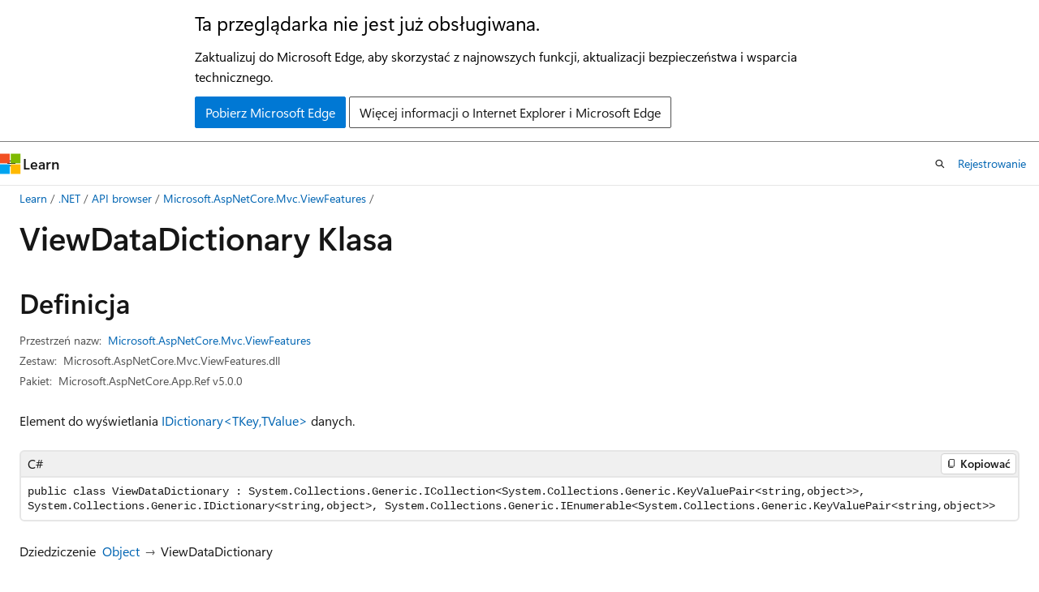

--- FILE ---
content_type: text/html
request_url: https://learn.microsoft.com/pl-pl/dotnet/api/microsoft.aspnetcore.mvc.viewfeatures.viewdatadictionary?view=aspnetcore-5.0
body_size: 75801
content:
 <!DOCTYPE html>
		<html
			class="layout layout-holy-grail   show-table-of-contents reference show-breadcrumb default-focus"
			lang="pl-pl"
			dir="ltr"
			data-authenticated="false"
			data-auth-status-determined="false"
			data-target="docs"
			x-ms-format-detection="none"
		>
			
		<head>
			<title>ViewDataDictionary Klasa (Microsoft.AspNetCore.Mvc.ViewFeatures) | Microsoft Learn</title>
			<meta charset="utf-8" />
			<meta name="viewport" content="width=device-width, initial-scale=1.0" />
			<meta name="color-scheme" content="light dark" />

			<meta name="description" content="Element do wyświetlania IDictionary&amp;lt;TKey,TValue&amp;gt; danych. " />
			<link rel="canonical" href="https://learn.microsoft.com/pl-pl/dotnet/api/microsoft.aspnetcore.mvc.viewfeatures.viewdatadictionary?view=aspnetcore-8.0" /> 

			<!-- Non-customizable open graph and sharing-related metadata -->
			<meta name="twitter:card" content="summary_large_image" />
			<meta name="twitter:site" content="@MicrosoftLearn" />
			<meta property="og:type" content="website" />
			<meta property="og:image:alt" content="Microsoft Learn" />
			<meta property="og:image" content="https://learn.microsoft.com/en-us/media/open-graph-image.png" />
			<!-- Page specific open graph and sharing-related metadata -->
			<meta property="og:title" content="ViewDataDictionary Klasa (Microsoft.AspNetCore.Mvc.ViewFeatures)" />
			<meta property="og:url" content="https://learn.microsoft.com/pl-pl/dotnet/api/microsoft.aspnetcore.mvc.viewfeatures.viewdatadictionary?view=aspnetcore-8.0" />
			<meta property="og:description" content="Element do wyświetlania IDictionary&amp;lt;TKey,TValue&amp;gt; danych. " />
			<meta name="platform_id" content="cd819888-f572-8df3-2872-238764d6fd6f" /> <meta name="scope" content="ASP.NET Core" />
			<meta name="locale" content="pl-pl" />
			 <meta name="adobe-target" content="true" /> 
			<meta name="uhfHeaderId" content="MSDocsHeader-AspNet" />

			<meta name="page_type" content="dotnet" />

			<!--page specific meta tags-->
			

			<!-- custom meta tags -->
			
		<meta name="monikers" content="aspnetcore-1.0" />
	
		<meta name="monikers" content="aspnetcore-1.1" />
	
		<meta name="monikers" content="aspnetcore-2.0" />
	
		<meta name="monikers" content="aspnetcore-2.1" />
	
		<meta name="monikers" content="aspnetcore-2.2" />
	
		<meta name="monikers" content="aspnetcore-3.0" />
	
		<meta name="monikers" content="aspnetcore-3.1" />
	
		<meta name="monikers" content="aspnetcore-5.0" />
	
		<meta name="monikers" content="aspnetcore-6.0" />
	
		<meta name="monikers" content="aspnetcore-7.0" />
	
		<meta name="monikers" content="aspnetcore-8.0" />
	
		<meta name="monikers" content="aspnetcore-9.0" />
	
		<meta name="namespace" content="Microsoft.AspNetCore.Mvc.ViewFeatures" />
	
		<meta name="schema" content="NetType" />
	
		<meta name="uid" content="Microsoft.AspNetCore.Mvc.ViewFeatures.ViewDataDictionary" />
	
		<meta name="ms.translationtype" content="MT" />
	
		<meta name="ms.contentlocale" content="pl-pl" />
	
		<meta name="loc_version" content="2023-08-04T08:15:51.2012582Z" />
	
		<meta name="loc_source_id" content="Github-44024822#live" />
	
		<meta name="loc_file_id" content="Github-44024822.live.MSDN.api.xml/Microsoft.AspNetCore.Mvc.ViewFeatures/ViewDataDictionary.xml.36e63c942b86c3b331fc3a5ce5339e8a" />
	
		<meta name="APILocation" content="Microsoft.AspNetCore.Mvc.ViewFeatures.dll" />
	
		<meta name="APIName" content="Microsoft.AspNetCore.Mvc.ViewFeatures.ViewDataDictionary" />
	
		<meta name="APIType" content="Assembly" />
	
		<meta name="apiPlatform" content="dotnet" />
	
		<meta name="author" content="dotnet-bot" />
	
		<meta name="breadcrumb_path" content="../aspnetcore_dotnet_toc/breadcrumb/toc.json" />
	
		<meta name="default_moniker" content="aspnetcore-8.0" />
	
		<meta name="depot_name" content="MSDN.api" />
	
		<meta name="document_id" content="e4ac21f2-f106-b9a6-3acd-39359af2fbc2" />
	
		<meta name="document_version_independent_id" content="94582911-27d5-b35d-61b9-f26bc3c3b235" />
	
		<meta name="feedback_system" content="Standard" />
	
		<meta name="git_commit_id" content="fb6a1ca60f5f5aef65239e98d072709afb19a0ae" />
	
		<meta name="gitcommit" content="https://github.com/dotnet/AspNetApiDocs/blob/fb6a1ca60f5f5aef65239e98d072709afb19a0ae/aspnet-core/xml/Microsoft.AspNetCore.Mvc.ViewFeatures/ViewDataDictionary.xml" />
	
		<meta name="ms.author" content="wpickett" />
	
		<meta name="ms.date" content="2016-09-15T00:00:00Z" />
	
		<meta name="ms.reviewer" content="daroth" />
	
		<meta name="ms.service" content="aspnet-core-api" />
	
		<meta name="ms.topic" content="generated-reference" />
	
		<meta name="original_content_git_url" content="https://github.com/dotnet/AspNetApiDocs/blob/live/aspnet-core/xml/Microsoft.AspNetCore.Mvc.ViewFeatures/ViewDataDictionary.xml" />
	
		<meta name="products" content="https://authoring-docs-microsoft.poolparty.biz/devrel/8eb81391-e81d-4461-aa4a-9512fd4bbed8" />
	
		<meta name="ROBOTS" content="INDEX,FOLLOW" />
	
		<meta name="site_name" content="Docs" />
	
		<meta name="TopicType" content="apiref" />
	
		<meta name="updated_at" content="2025-06-19T18:49:00Z" />
	
		<meta name="page_kind" content="class" />
	
		<meta name="ms.assetid" content="Microsoft.AspNetCore.Mvc.ViewFeatures.ViewDataDictionary" />
	
		<meta name="toc_rel" content="../aspnetcore_dotnet_toc/api/aspnetcore-dotnet-api/toc.json" />
	
		<meta name="feedback_product_url" content="" />
	
		<meta name="feedback_help_link_type" content="" />
	
		<meta name="feedback_help_link_url" content="" />
	
		<meta name="search.mshattr.devlang" content="cpp csharp vb fsharp" />
	
		<meta name="asset_id" content="api/microsoft.aspnetcore.mvc.viewfeatures.viewdatadictionary" />
	
		<meta name="item_type" content="Content" />
	
		<meta name="github_feedback_content_git_url" content="https://github.com/dotnet/AspNetApiDocs/blob/live/aspnet-core/xml/Microsoft.AspNetCore.Mvc.ViewFeatures/ViewDataDictionary.xml" />
	 

			<!-- assets and js globals -->
			
			<link rel="stylesheet" href="/static/assets/0.4.03301.7415-7dd881c1/styles/site-ltr.css" />
			
			<link rel="preconnect" href="//mscom.demdex.net" crossorigin />
						<link rel="dns-prefetch" href="//target.microsoft.com" />
						<link rel="dns-prefetch" href="//microsoftmscompoc.tt.omtrdc.net" />
						<link
							rel="preload"
							as="script"
							href="/static/third-party/adobe-target/at-js/2.9.0/at.js"
							integrity="sha384-l4AKhsU8cUWSht4SaJU5JWcHEWh1m4UTqL08s6b/hqBLAeIDxTNl+AMSxTLx6YMI"
							crossorigin="anonymous"
							id="adobe-target-script"
							type="application/javascript"
						/>
			<script src="https://wcpstatic.microsoft.com/mscc/lib/v2/wcp-consent.js"></script>
			<script src="https://js.monitor.azure.com/scripts/c/ms.jsll-4.min.js"></script>
			<script src="/_themes/docs.theme/master/pl-pl/_themes/global/deprecation.js"></script>

			<!-- msdocs global object -->
			<script id="msdocs-script">
		var msDocs = {
  "environment": {
    "accessLevel": "online",
    "azurePortalHostname": "portal.azure.com",
    "reviewFeatures": false,
    "supportLevel": "production",
    "systemContent": true,
    "siteName": "learn",
    "legacyHosting": false
  },
  "data": {
    "contentLocale": "pl-pl",
    "contentDir": "ltr",
    "userLocale": "pl-pl",
    "userDir": "ltr",
    "pageTemplate": "Reference",
    "brand": "",
    "context": {},
    "standardFeedback": true,
    "showFeedbackReport": false,
    "feedbackHelpLinkType": "",
    "feedbackHelpLinkUrl": "",
    "feedbackSystem": "Standard",
    "feedbackGitHubRepo": "",
    "feedbackProductUrl": "",
    "extendBreadcrumb": true,
    "isEditDisplayable": false,
    "isPrivateUnauthorized": false,
    "hideViewSource": false,
    "isPermissioned": false,
    "hasRecommendations": false,
    "contributors": [
      {
        "name": "VSC-Service-Account",
        "url": "https://github.com/VSC-Service-Account"
      },
      {
        "name": "health-research",
        "url": "https://github.com/health-research"
      }
    ],
    "defaultDevLang": "csharp"
  },
  "functions": {}
};;
	</script>

			<!-- base scripts, msdocs global should be before this -->
			<script src="/static/assets/0.4.03301.7415-7dd881c1/scripts/pl-pl/index-docs.js"></script>
			

			<!-- json-ld -->
			
		</head>
	
			<body
				id="body"
				data-bi-name="body"
				class="layout-body "
				lang="pl-pl"
				dir="ltr"
			>
				<header class="layout-body-header">
		<div class="header-holder has-default-focus">
			
		<a
			href="#main"
			
			style="z-index: 1070"
			class="outline-color-text visually-hidden-until-focused position-fixed inner-focus focus-visible top-0 left-0 right-0 padding-xs text-align-center background-color-body"
			
		>
			Przejdź do głównej zawartości
		</a>
	
		<a
			href="#side-doc-outline"
			
			style="z-index: 1070"
			class="outline-color-text visually-hidden-until-focused position-fixed inner-focus focus-visible top-0 left-0 right-0 padding-xs text-align-center background-color-body"
			
		>
			Przejdź do nawigacji na stronie
		</a>
	
		<a
			href="#"
			data-skip-to-ask-learn
			style="z-index: 1070"
			class="outline-color-text visually-hidden-until-focused position-fixed inner-focus focus-visible top-0 left-0 right-0 padding-xs text-align-center background-color-body"
			hidden
		>
			Przejdź do Ask Learn Experience czat
		</a>
	

			<div hidden id="cookie-consent-holder" data-test-id="cookie-consent-container"></div>
			<!-- Unsupported browser warning -->
			<div
				id="unsupported-browser"
				style="background-color: white; color: black; padding: 16px; border-bottom: 1px solid grey;"
				hidden
			>
				<div style="max-width: 800px; margin: 0 auto;">
					<p style="font-size: 24px">Ta przeglądarka nie jest już obsługiwana.</p>
					<p style="font-size: 16px; margin-top: 16px;">
						Zaktualizuj do Microsoft Edge, aby skorzystać z najnowszych funkcji, aktualizacji bezpieczeństwa i wsparcia technicznego.
					</p>
					<div style="margin-top: 12px;">
						<a
							href="https://go.microsoft.com/fwlink/p/?LinkID=2092881 "
							style="background-color: #0078d4; border: 1px solid #0078d4; color: white; padding: 6px 12px; border-radius: 2px; display: inline-block;"
						>
							Pobierz Microsoft Edge
						</a>
						<a
							href="https://learn.microsoft.com/en-us/lifecycle/faq/internet-explorer-microsoft-edge"
							style="background-color: white; padding: 6px 12px; border: 1px solid #505050; color: #171717; border-radius: 2px; display: inline-block;"
						>
							Więcej informacji o Internet Explorer i Microsoft Edge
						</a>
					</div>
				</div>
			</div>
			<!-- site header -->
			<header
				id="ms--site-header"
				data-test-id="site-header-wrapper"
				role="banner"
				itemscope="itemscope"
				itemtype="http://schema.org/Organization"
			>
				<div
					id="ms--mobile-nav"
					class="site-header display-none-tablet padding-inline-none gap-none"
					data-bi-name="mobile-header"
					data-test-id="mobile-header"
				></div>
				<div
					id="ms--primary-nav"
					class="site-header display-none display-flex-tablet"
					data-bi-name="L1-header"
					data-test-id="primary-header"
				></div>
				<div
					id="ms--secondary-nav"
					class="site-header display-none display-flex-tablet"
					data-bi-name="L2-header"
					data-test-id="secondary-header"
					
				></div>
			</header>
			
		<!-- banner -->
		<div data-banner>
			<div id="disclaimer-holder"></div>
			
		</div>
		<!-- banner end -->
	
		</div>
	</header>
				 <section
					id="layout-body-menu"
					class="layout-body-menu display-flex"
					data-bi-name="menu"
			  >
					
		<div
			id="left-container"
			class="left-container display-none display-block-tablet padding-inline-sm padding-bottom-sm width-full"
			data-toc-container="true"
		>
			<!-- Regular TOC content (default) -->
			<div id="ms--toc-content" class="height-full">
				<nav
					id="affixed-left-container"
					class="margin-top-sm-tablet position-sticky display-flex flex-direction-column"
					aria-label="Podstawowy"
					data-bi-name="left-toc"
					role="navigation"
				></nav>
			</div>
			<!-- Collapsible TOC content (hidden by default) -->
			<div id="ms--toc-content-collapsible" class="height-full" hidden>
				<nav
					id="affixed-left-container"
					class="margin-top-sm-tablet position-sticky display-flex flex-direction-column"
					aria-label="Podstawowy"
					data-bi-name="left-toc"
					role="navigation"
				>
					<div
						id="ms--collapsible-toc-header"
						class="display-flex justify-content-flex-end margin-bottom-xxs"
					>
						<button
							type="button"
							class="button button-clear inner-focus"
							data-collapsible-toc-toggle
							aria-expanded="true"
							aria-controls="ms--collapsible-toc-content"
							aria-label="Spis treści"
						>
							<span class="icon font-size-h4" aria-hidden="true">
								<span class="docon docon-panel-left-contract"></span>
							</span>
						</button>
					</div>
				</nav>
			</div>
		</div>
	
			  </section>

				<main
					id="main"
					role="main"
					class="layout-body-main "
					data-bi-name="content"
					lang="pl-pl"
					dir="ltr"
				>
					
			<div
		id="ms--content-header"
		class="content-header default-focus border-bottom-none"
		data-bi-name="content-header"
	>
		<div class="content-header-controls margin-xxs margin-inline-sm-tablet">
			<button
				type="button"
				class="contents-button button button-sm margin-right-xxs"
				data-bi-name="contents-expand"
				aria-haspopup="true"
				data-contents-button
			>
				<span class="icon" aria-hidden="true"><span class="docon docon-menu"></span></span>
				<span class="contents-expand-title"> Spis treści </span>
			</button>
			<button
				type="button"
				class="ap-collapse-behavior ap-expanded button button-sm"
				data-bi-name="ap-collapse"
				aria-controls="action-panel"
			>
				<span class="icon" aria-hidden="true"><span class="docon docon-exit-mode"></span></span>
				<span>Tryb edytora wyjścia</span>
			</button>
		</div>
	</div>
			<div data-main-column class="padding-sm padding-top-none padding-top-sm-tablet">
				<div>
					
		<div id="article-header" class="background-color-body margin-bottom-xs display-none-print">
			<div class="display-flex align-items-center justify-content-space-between">
				
		<details
			id="article-header-breadcrumbs-overflow-popover"
			class="popover"
			data-for="article-header-breadcrumbs"
		>
			<summary
				class="button button-clear button-primary button-sm inner-focus"
				aria-label="Wszystko to okruchy chleba"
			>
				<span class="icon">
					<span class="docon docon-more"></span>
				</span>
			</summary>
			<div id="article-header-breadcrumbs-overflow" class="popover-content padding-none"></div>
		</details>

		<bread-crumbs
			id="article-header-breadcrumbs"
			role="group"
			aria-label="Okruchy chleba"
			data-test-id="article-header-breadcrumbs"
			class="overflow-hidden flex-grow-1 margin-right-sm margin-right-md-tablet margin-right-lg-desktop margin-left-negative-xxs padding-left-xxs"
		></bread-crumbs>
	 
		<div
			id="article-header-page-actions"
			class="opacity-none margin-left-auto display-flex flex-wrap-no-wrap align-items-stretch"
		>
			
		<button
			class="button button-sm border-none inner-focus display-none-tablet flex-shrink-0 "
			data-bi-name="ask-learn-assistant-entry"
			data-test-id="ask-learn-assistant-modal-entry-mobile"
			data-ask-learn-modal-entry
			
			type="button"
			style="min-width: max-content;"
			aria-expanded="false"
			aria-label="Ask Learn"
			hidden
		>
			<span class="icon font-size-lg" aria-hidden="true">
				<span class="docon docon-chat-sparkle-fill gradient-ask-learn-logo"></span>
			</span>
		</button>
		<button
			class="button button-sm display-none display-inline-flex-tablet display-none-desktop flex-shrink-0 margin-right-xxs border-color-ask-learn "
			data-bi-name="ask-learn-assistant-entry"
			
			data-test-id="ask-learn-assistant-modal-entry-tablet"
			data-ask-learn-modal-entry
			type="button"
			style="min-width: max-content;"
			aria-expanded="false"
			hidden
		>
			<span class="icon font-size-lg" aria-hidden="true">
				<span class="docon docon-chat-sparkle-fill gradient-ask-learn-logo"></span>
			</span>
			<span>Ask Learn</span>
		</button>
		<button
			class="button button-sm display-none flex-shrink-0 display-inline-flex-desktop margin-right-xxs border-color-ask-learn "
			data-bi-name="ask-learn-assistant-entry"
			
			data-test-id="ask-learn-assistant-flyout-entry"
			data-ask-learn-flyout-entry
			data-flyout-button="toggle"
			type="button"
			style="min-width: max-content;"
			aria-expanded="false"
			aria-controls="ask-learn-flyout"
			hidden
		>
			<span class="icon font-size-lg" aria-hidden="true">
				<span class="docon docon-chat-sparkle-fill gradient-ask-learn-logo"></span>
			</span>
			<span>Ask Learn</span>
		</button>
	 
		<button
			type="button"
			id="ms--focus-mode-button"
			data-focus-mode
			data-bi-name="focus-mode-entry"
			class="button button-sm flex-shrink-0 margin-right-xxs display-none display-inline-flex-desktop"
		>
			<span class="icon font-size-lg" aria-hidden="true">
				<span class="docon docon-glasses"></span>
			</span>
			<span>Tryb ostrości</span>
		</button>
	 
		<div class="language dropdown display-flex align-items-center">
			<button
				type="button"
				class="dropdown-trigger button button-clear button-sm button-primary"
				aria-expanded="false"
				title="Język"
				data-bi-name="language"
			>
				<span class="lang-title align-self-flex-start" dir="ltr">Język</span>
				<span class="icon" aria-hidden="true">
					<span class="docon docon-chevron-down-light expanded-indicator"></span>
				</span>
			</button>
			<div class="language-selector dropdown-menu padding-xxs">
				<ul data-bi-name="language-links" dir="ltr">
					
			<li>
				<button
					type="button"
					class="button button-clear button-sm button-block"
					data-bi-name="lang-cpp"
					aria-pressed="false"
				>
					cpp
				</button>
			</li>
		
			<li>
				<button
					type="button"
					class="button button-clear button-sm button-block"
					data-bi-name="lang-csharp"
					aria-pressed="false"
				>
					csharp
				</button>
			</li>
		
			<li>
				<button
					type="button"
					class="button button-clear button-sm button-block"
					data-bi-name="lang-vb"
					aria-pressed="false"
				>
					vb
				</button>
			</li>
		
			<li>
				<button
					type="button"
					class="button button-clear button-sm button-block"
					data-bi-name="lang-fsharp"
					aria-pressed="false"
				>
					fsharp
				</button>
			</li>
		
				</ul>
			</div>
		</div>
	

			<details class="popover popover-right" id="article-header-page-actions-overflow">
				<summary
					class="justify-content-flex-start button button-clear button-sm button-primary inner-focus"
					aria-label="Więcej akcji"
					title="Więcej akcji"
				>
					<span class="icon" aria-hidden="true">
						<span class="docon docon-more-vertical"></span>
					</span>
				</summary>
				<div class="popover-content">
					
		<button
			data-page-action-item="overflow-mobile"
			type="button"
			class="button-block button-sm inner-focus button button-clear display-none-tablet justify-content-flex-start text-align-left"
			data-bi-name="contents-expand"
			data-contents-button
			data-popover-close
		>
			<span class="icon">
				<span class="docon docon-editor-list-bullet" aria-hidden="true"></span>
			</span>
			<span class="contents-expand-title">Spis treści</span>
		</button>
	 
		<a
			id="lang-link-overflow"
			class="button-sm inner-focus button button-clear button-block justify-content-flex-start text-align-left"
			data-bi-name="language-toggle"
			data-page-action-item="overflow-all"
			data-check-hidden="true"
			data-read-in-link
			href="#"
			hidden
		>
			<span class="icon" aria-hidden="true" data-read-in-link-icon>
				<span class="docon docon-locale-globe"></span>
			</span>
			<span data-read-in-link-text>Czytaj po angielsku</span>
		</a>
	 
		<button
			type="button"
			class="collection button button-clear button-sm button-block justify-content-flex-start text-align-left inner-focus"
			data-list-type="collection"
			data-bi-name="collection"
			data-page-action-item="overflow-all"
			data-check-hidden="true"
			data-popover-close
		>
			<span class="icon" aria-hidden="true">
				<span class="docon docon-circle-addition"></span>
			</span>
			<span class="collection-status">Dodawać</span>
		</button>
	
					
		<button
			type="button"
			class="collection button button-block button-clear button-sm justify-content-flex-start text-align-left inner-focus"
			data-list-type="plan"
			data-bi-name="plan"
			data-page-action-item="overflow-all"
			data-check-hidden="true"
			data-popover-close
			hidden
		>
			<span class="icon" aria-hidden="true">
				<span class="docon docon-circle-addition"></span>
			</span>
			<span class="plan-status">Dodaj do planu</span>
		</button>
	  
					
		<hr class="margin-block-xxs" />
		<h4 class="font-size-sm padding-left-xxs">Udostępnij przez</h4>
		
					<a
						class="button button-clear button-sm inner-focus button-block justify-content-flex-start text-align-left text-decoration-none share-facebook"
						data-bi-name="facebook"
						data-page-action-item="overflow-all"
						href="#"
					>
						<span class="icon color-primary" aria-hidden="true">
							<span class="docon docon-facebook-share"></span>
						</span>
						<span>Facebook</span>
					</a>

					<a
						href="#"
						class="button button-clear button-sm inner-focus button-block justify-content-flex-start text-align-left text-decoration-none share-twitter"
						data-bi-name="twitter"
						data-page-action-item="overflow-all"
					>
						<span class="icon color-text" aria-hidden="true">
							<span class="docon docon-xlogo-share"></span>
						</span>
						<span>x.com</span>
					</a>

					<a
						href="#"
						class="button button-clear button-sm inner-focus button-block justify-content-flex-start text-align-left text-decoration-none share-linkedin"
						data-bi-name="linkedin"
						data-page-action-item="overflow-all"
					>
						<span class="icon color-primary" aria-hidden="true">
							<span class="docon docon-linked-in-logo"></span>
						</span>
						<span>LinkedIn</span>
					</a>
					<a
						href="#"
						class="button button-clear button-sm inner-focus button-block justify-content-flex-start text-align-left text-decoration-none share-email"
						data-bi-name="email"
						data-page-action-item="overflow-all"
					>
						<span class="icon color-primary" aria-hidden="true">
							<span class="docon docon-mail-message"></span>
						</span>
						<span>Email</span>
					</a>
			  
	 
		<hr class="margin-block-xxs" />
		<button
			class="button button-block button-clear button-sm justify-content-flex-start text-align-left inner-focus"
			type="button"
			data-bi-name="print"
			data-page-action-item="overflow-all"
			data-popover-close
			data-print-page
			data-check-hidden="true"
		>
			<span class="icon color-primary" aria-hidden="true">
				<span class="docon docon-print"></span>
			</span>
			<span>Drukować</span>
		</button>
	
				</div>
			</details>
		</div>
	
			</div>
		</div>
	  
		<!-- privateUnauthorizedTemplate is hidden by default -->
		<div unauthorized-private-section data-bi-name="permission-content-unauthorized-private" hidden>
			<hr class="hr margin-top-xs margin-bottom-sm" />
			<div class="notification notification-info">
				<div class="notification-content">
					<p class="margin-top-none notification-title">
						<span class="icon">
							<span class="docon docon-exclamation-circle-solid" aria-hidden="true"></span>
						</span>
						<span>Nuta</span>
					</p>
					<p class="margin-top-none authentication-determined not-authenticated">
						Dostęp do tej strony wymaga autoryzacji. Możesz spróbować <a class="docs-sign-in" href="#" data-bi-name="permission-content-sign-in">się zalogować</a> lub <a  class="docs-change-directory" data-bi-name="permisson-content-change-directory">zmienić katalog.</a>
					</p>
					<p class="margin-top-none authentication-determined authenticated">
						Dostęp do tej strony wymaga autoryzacji. Możesz spróbować <a class="docs-change-directory" data-bi-name="permisson-content-change-directory">zmienić katalogi</a>.
					</p>
				</div>
			</div>
		</div>
	
					<div class="content"></div>
					 
		<div data-id="ai-summary" hidden>
			<div id="ms--ai-summary-cta" class="margin-top-xs display-flex align-items-center">
				<span class="icon" aria-hidden="true">
					<span class="docon docon-sparkle-fill gradient-text-vivid"></span>
				</span>
				<button
					id="ms--ai-summary"
					type="button"
					class="tag tag-sm tag-suggestion margin-left-xxs"
					data-test-id="ai-summary-cta"
					data-bi-name="ai-summary-cta"
					data-an="ai-summary"
				>
					<span class="ai-summary-cta-text">
						Summarize this article for me
					</span>
				</button>
			</div>
			<!-- Slot where the client will render the summary card after the user clicks the CTA -->
			<div id="ms--ai-summary-header" class="margin-top-xs"></div>
		</div>
	 
					<div class="content"><div data-chunk-ids="0">
<h1>View<wbr>Data<wbr>Dictionary Klasa</h1>

<nav id="center-doc-outline" class="doc-outline is-hidden-desktop display-none-print margin-bottom-sm" data-bi-name="intopic toc" aria-label="">
  <h2 class="title is-6 margin-block-xs"></h2>
</nav>
<h2 id="definition">Definicja</h2>

<div class="metadata">
		<dl class="attributeList">
			<dt>Przestrzeń nazw:</dt>
			<dd>
				<span class="break-text"> <a class="xref" href="microsoft.aspnetcore.mvc.viewfeatures?view=aspnetcore-5.0" data-linktype="relative-path">Microsoft.AspNetCore.Mvc.ViewFeatures</a> </span>
			</dd>
		</dl>


		<dl class="attributeList" data-moniker=" aspnetcore-1.0 aspnetcore-1.1 aspnetcore-2.0 aspnetcore-2.1 aspnetcore-2.2 aspnetcore-3.0 aspnetcore-3.1 aspnetcore-5.0 aspnetcore-6.0 aspnetcore-7.0 aspnetcore-8.0 aspnetcore-9.0 ">
			<dt>Zestaw:</dt><dd>Microsoft.AspNetCore.Mvc.ViewFeatures.dll</dd>
		</dl>

		<dl class="attributeList" data-moniker=" aspnetcore-1.0 ">
			<dt>Pakiet:</dt><dd>Microsoft.AspNetCore.Mvc.ViewFeatures v1.0.0</dd>
		</dl>
		<dl class="attributeList" data-moniker=" aspnetcore-1.1 ">
			<dt>Pakiet:</dt><dd>Microsoft.AspNetCore.Mvc.ViewFeatures v1.1.0</dd>
		</dl>
		<dl class="attributeList" data-moniker=" aspnetcore-2.0 ">
			<dt>Pakiet:</dt><dd>Microsoft.AspNetCore.Mvc.ViewFeatures v2.0.0</dd>
		</dl>
		<dl class="attributeList" data-moniker=" aspnetcore-2.1 ">
			<dt>Pakiet:</dt><dd>Microsoft.AspNetCore.Mvc.ViewFeatures v2.1.0</dd>
		</dl>
		<dl class="attributeList" data-moniker=" aspnetcore-2.2 ">
			<dt>Pakiet:</dt><dd>Microsoft.AspNetCore.Mvc.ViewFeatures v2.2.0</dd>
		</dl>
		<dl class="attributeList" data-moniker=" aspnetcore-3.0 ">
			<dt>Pakiet:</dt><dd>Microsoft.AspNetCore.App.Ref v3.0.1</dd>
		</dl>
		<dl class="attributeList" data-moniker=" aspnetcore-3.1 ">
			<dt>Pakiet:</dt><dd>Microsoft.AspNetCore.App.Ref v3.1.10</dd>
		</dl>
		<dl class="attributeList" data-moniker=" aspnetcore-5.0 ">
			<dt>Pakiet:</dt><dd>Microsoft.AspNetCore.App.Ref v5.0.0</dd>
		</dl>
		<dl class="attributeList" data-moniker=" aspnetcore-6.0 ">
			<dt>Pakiet:</dt><dd>Microsoft.AspNetCore.App.Ref v6.0.6</dd>
		</dl>
		<dl class="attributeList" data-moniker=" aspnetcore-7.0 ">
			<dt>Pakiet:</dt><dd>Microsoft.AspNetCore.App.Ref v7.0.5</dd>
		</dl>
		<dl class="attributeList" data-moniker=" aspnetcore-8.0 ">
			<dt>Pakiet:</dt><dd>Microsoft.AspNetCore.App.Ref v8.0.0</dd>
		</dl>
		<dl class="attributeList" data-moniker=" aspnetcore-9.0 ">
			<dt>Pakiet:</dt><dd>Microsoft.AspNetCore.App.Ref v9.0.0-preview.6.24328.4</dd>
		</dl>


	<dl class="attributeList" data-moniker=" aspnetcore-2.1 ">
		<dt>Źródło:</dt><dd><a href="https://github.com/aspnet/Mvc/blob/74c0d0c28744743610b4b856c632f191ff49dc33/src/Microsoft.AspNetCore.Mvc.ViewFeatures/ViewFeatures/ViewDataDictionary.cs" data-linktype="external">ViewDataDictionary.cs</a></dd>
	</dl>
	<dl class="attributeList" data-moniker=" aspnetcore-2.2 ">
		<dt>Źródło:</dt><dd><a href="https://github.com/aspnet/Mvc/blob/a6199bbfbab05583f987bae322fb04566841aaea/src/Microsoft.AspNetCore.Mvc.ViewFeatures/ViewFeatures/ViewDataDictionary.cs" data-linktype="external">ViewDataDictionary.cs</a></dd>
	</dl>
	<dl class="attributeList" data-moniker=" aspnetcore-8.0 ">
		<dt>Źródło:</dt><dd><a href="https://github.com/dotnet/aspnetcore/blob/3f1acb59718cadf111a0a796681e3d3509bb3381/src/Mvc/Mvc.ViewFeatures/src/ViewDataDictionary.cs" data-linktype="external">ViewDataDictionary.cs</a></dd>
	</dl>
</div><div class="alert is-primary is-hidden moniker-display-boilerplate">
    <p class="alert-title">
      <span class="docon docon-status-info-outline" aria-hidden="true"></span> Ważne
    </p>
    <p>Niektóre informacje odnoszą się do produktu w wersji wstępnej, który może zostać znacząco zmodyfikowany przed wydaniem. Firma Microsoft nie udziela żadnych gwarancji, jawnych lub domniemanych, w odniesieniu do informacji podanych w tym miejscu.</p>
</div>
	<div class="summaryHolder">
		<div class="summary clearFix has-text-wrap">
			<p>Element do wyświetlania <a class="no-loc" href="/pl-pl/dotnet/api/system.collections.generic.idictionary-2" data-linktype="absolute-path">IDictionary&lt;TKey,TValue&gt;</a> danych.</p>

		</div>
	</div>

	<pre class="wrap" data-moniker=" aspnetcore-1.0 aspnetcore-1.1 aspnetcore-2.0 aspnetcore-2.1 aspnetcore-2.2 aspnetcore-3.0 aspnetcore-3.1 aspnetcore-5.0 aspnetcore-6.0 aspnetcore-7.0 aspnetcore-8.0 aspnetcore-9.0 "><code class="cpp lang-cpp" dir="ltr">public ref class ViewDataDictionary : System::Collections::Generic::ICollection&lt;System::Collections::Generic::KeyValuePair&lt;System::String ^, System::Object ^&gt;&gt;, System::Collections::Generic::IDictionary&lt;System::String ^, System::Object ^&gt;, System::Collections::Generic::IEnumerable&lt;System::Collections::Generic::KeyValuePair&lt;System::String ^, System::Object ^&gt;&gt;</code></pre>
	<pre class="wrap" data-moniker=" aspnetcore-1.0 aspnetcore-1.1 aspnetcore-2.0 aspnetcore-2.1 aspnetcore-2.2 aspnetcore-3.0 aspnetcore-3.1 aspnetcore-5.0 aspnetcore-6.0 aspnetcore-7.0 aspnetcore-8.0 aspnetcore-9.0 "><code class="csharp lang-csharp" dir="ltr">public class ViewDataDictionary : System.Collections.Generic.ICollection&lt;System.Collections.Generic.KeyValuePair&lt;string,object&gt;&gt;, System.Collections.Generic.IDictionary&lt;string,object&gt;, System.Collections.Generic.IEnumerable&lt;System.Collections.Generic.KeyValuePair&lt;string,object&gt;&gt;</code></pre>
	<pre class="wrap" data-moniker=" aspnetcore-1.0 aspnetcore-1.1 aspnetcore-2.0 aspnetcore-2.1 aspnetcore-2.2 aspnetcore-5.0 aspnetcore-6.0 aspnetcore-7.0 aspnetcore-8.0 aspnetcore-9.0 "><code class="fsharp lang-fsharp" dir="ltr">type ViewDataDictionary = class
    interface IDictionary&lt;string, obj&gt;
    interface ICollection&lt;KeyValuePair&lt;string, obj&gt;&gt;
    interface seq&lt;KeyValuePair&lt;string, obj&gt;&gt;
    interface IEnumerable</code></pre>
	<pre class="wrap" data-moniker=" aspnetcore-3.0 aspnetcore-3.1 "><code class="fsharp lang-fsharp" dir="ltr">type ViewDataDictionary = class
    interface ICollection&lt;KeyValuePair&lt;string, obj&gt;&gt;
    interface seq&lt;KeyValuePair&lt;string, obj&gt;&gt;
    interface IEnumerable
    interface IDictionary&lt;string, obj&gt;</code></pre>
	<pre class="wrap" data-moniker=" aspnetcore-1.0 aspnetcore-1.1 aspnetcore-2.0 aspnetcore-2.1 aspnetcore-2.2 aspnetcore-3.0 aspnetcore-3.1 aspnetcore-5.0 aspnetcore-6.0 aspnetcore-7.0 aspnetcore-8.0 aspnetcore-9.0 "><code class="vb lang-vb" dir="ltr">Public Class ViewDataDictionary
Implements ICollection(Of KeyValuePair(Of String, Object)), IDictionary(Of String, Object), IEnumerable(Of KeyValuePair(Of String, Object))</code></pre>
		<dl class="attributeList stack">
			<dt>Dziedziczenie</dt>
			<dd>
				<div class="pdlHolder">
							<div class="pdl"><a href="/pl-pl/dotnet/api/system.object" data-linktype="absolute-path">Object</a></div> 
					 <span>ViewDataDictionary</span> 
				</div>
			</dd>
		</dl>
	<dl id="derived" class="attributeList stack">
		<dt>Pochodne</dt>
		<dd>
				<div>
					<span class="break-text">
							<a class="xref" href="microsoft.aspnetcore.mvc.viewfeatures.viewdatadictionary-1?view=aspnetcore-5.0" data-linktype="relative-path">Microsoft.AspNetCore.Mvc.ViewFeatures.ViewDataDictionary&lt;TModel&gt;</a>
					</span>
				</div>
		</dd>
	</dl>
	<dl class="attributeList stack">
		<dt>Implementuje</dt><dd>
		<div class="cdlHolder">
					<span class="cdl">
						<span class="break-text"><a href="/pl-pl/dotnet/api/system.collections.generic.icollection-1" data-linktype="absolute-path">ICollection</a>&lt;<a href="/pl-pl/dotnet/api/system.collections.generic.keyvaluepair-2" data-linktype="absolute-path">KeyValuePair</a>&lt;<a href="/pl-pl/dotnet/api/system.string" data-linktype="absolute-path">String</a>,<a href="/pl-pl/dotnet/api/system.object" data-linktype="absolute-path">Object</a>&gt;&gt;</span>
					</span>
					<span class="cdl">
						<span class="break-text"><a href="/pl-pl/dotnet/api/system.collections.generic.icollection-1" data-linktype="absolute-path">ICollection</a>&lt;<a href="/pl-pl/dotnet/api/system.collections.generic.keyvaluepair-2" data-linktype="absolute-path">KeyValuePair</a>&lt;TKey,TValue&gt;&gt;</span>
					</span>
					<span class="cdl">
						<span class="break-text"><a href="/pl-pl/dotnet/api/system.collections.generic.idictionary-2" data-linktype="absolute-path">IDictionary</a>&lt;<a href="/pl-pl/dotnet/api/system.string" data-linktype="absolute-path">String</a>,<a href="/pl-pl/dotnet/api/system.object" data-linktype="absolute-path">Object</a>&gt;</span>
					</span>
					<span class="cdl">
						<span class="break-text"><a href="/pl-pl/dotnet/api/system.collections.generic.ienumerable-1" data-linktype="absolute-path">IEnumerable</a>&lt;<a href="/pl-pl/dotnet/api/system.collections.generic.keyvaluepair-2" data-linktype="absolute-path">KeyValuePair</a>&lt;<a href="/pl-pl/dotnet/api/system.string" data-linktype="absolute-path">String</a>,<a href="/pl-pl/dotnet/api/system.object" data-linktype="absolute-path">Object</a>&gt;&gt;</span>
					</span>
					<span class="cdl">
						<span class="break-text"><a href="/pl-pl/dotnet/api/system.collections.generic.ienumerable-1" data-linktype="absolute-path">IEnumerable</a>&lt;<a href="/pl-pl/dotnet/api/system.collections.generic.keyvaluepair-2" data-linktype="absolute-path">KeyValuePair</a>&lt;TKey,TValue&gt;&gt;</span>
					</span>
					<span class="cdl">
						<span class="break-text"><a href="/pl-pl/dotnet/api/system.collections.generic.ienumerable-1" data-linktype="absolute-path">IEnumerable</a>&lt;T&gt;</span>
					</span>
					<span class="cdl">
						<span class="break-text"><a href="/pl-pl/dotnet/api/system.collections.ienumerable" data-linktype="absolute-path">IEnumerable</a></span>
					</span>
		</div>
		</dd>
	</dl>



<div data-no-chunk="">
	<h2 id="constructors">
		Konstruktory
	</h2>
	<table class="table">
        	<tbody><tr>
	<td>
	<span class="break-text">
		<a class="xref" href="microsoft.aspnetcore.mvc.viewfeatures.viewdatadictionary.-ctor?view=aspnetcore-5.0#microsoft-aspnetcore-mvc-viewfeatures-viewdatadictionary-ctor(microsoft-aspnetcore-mvc-modelbinding-imodelmetadataprovider-microsoft-aspnetcore-mvc-modelbinding-modelstatedictionary)" data-linktype="relative-path">ViewDataDictionary(IModelMetadataProvider, ModelStateDictionary)</a>
	</span>
</td>
	<td class="has-text-wrap">
		<p>Inicjuje nowe wystąpienie klasy <a class="no-loc" href="microsoft.aspnetcore.mvc.viewfeatures.viewdatadictionary?view=aspnetcore-5.0" data-linktype="relative-path">ViewDataDictionary</a>.</p>

	</td>

        	</tr>
        	<tr>
	<td>
	<span class="break-text">
		<a class="xref" href="microsoft.aspnetcore.mvc.viewfeatures.viewdatadictionary.-ctor?view=aspnetcore-5.0#microsoft-aspnetcore-mvc-viewfeatures-viewdatadictionary-ctor(microsoft-aspnetcore-mvc-modelbinding-imodelmetadataprovider-microsoft-aspnetcore-mvc-modelbinding-modelstatedictionary-system-type)" data-linktype="relative-path">ViewDataDictionary(IModelMetadataProvider, ModelStateDictionary, Type)</a>
	</span>
</td>
	<td class="has-text-wrap">
		<p>Inicjuje nowe wystąpienie klasy <a class="no-loc" href="microsoft.aspnetcore.mvc.viewfeatures.viewdatadictionary?view=aspnetcore-5.0" data-linktype="relative-path">ViewDataDictionary</a>.</p>

	</td>

        	</tr>
        	<tr>
	<td>
	<span class="break-text">
		<a class="xref" href="microsoft.aspnetcore.mvc.viewfeatures.viewdatadictionary.-ctor?view=aspnetcore-5.0#microsoft-aspnetcore-mvc-viewfeatures-viewdatadictionary-ctor(microsoft-aspnetcore-mvc-modelbinding-imodelmetadataprovider-system-type)" data-linktype="relative-path">ViewDataDictionary(IModelMetadataProvider, Type)</a>
	</span>
</td>
	<td class="has-text-wrap">
		<p>Inicjuje nowe wystąpienie klasy <a class="no-loc" href="microsoft.aspnetcore.mvc.viewfeatures.viewdatadictionary?view=aspnetcore-5.0" data-linktype="relative-path">ViewDataDictionary</a>.</p>

	</td>

        	</tr>
        	<tr>
	<td>
	<span class="break-text">
		<a class="xref" href="microsoft.aspnetcore.mvc.viewfeatures.viewdatadictionary.-ctor?view=aspnetcore-5.0#microsoft-aspnetcore-mvc-viewfeatures-viewdatadictionary-ctor(microsoft-aspnetcore-mvc-viewfeatures-viewdatadictionary)" data-linktype="relative-path">ViewDataDictionary(ViewDataDictionary)</a>
	</span>
</td>
	<td class="has-text-wrap">
		<p>Inicjuje <a class="no-loc" href="microsoft.aspnetcore.mvc.viewfeatures.viewdatadictionary?view=aspnetcore-5.0" data-linktype="relative-path">ViewDataDictionary</a> nowe wystąpienie klasy w całości na podstawie istniejącego wystąpienia.</p>

	</td>

        	</tr>
        	<tr>
	<td>
	<span class="break-text">
		<a class="xref" href="microsoft.aspnetcore.mvc.viewfeatures.viewdatadictionary.-ctor?view=aspnetcore-5.0#microsoft-aspnetcore-mvc-viewfeatures-viewdatadictionary-ctor(microsoft-aspnetcore-mvc-viewfeatures-viewdatadictionary-system-object-system-type)" data-linktype="relative-path">ViewDataDictionary(ViewDataDictionary, Object, Type)</a>
	</span>
</td>
	<td class="has-text-wrap">
		<p>Inicjuje <a class="no-loc" href="microsoft.aspnetcore.mvc.viewfeatures.viewdatadictionary?view=aspnetcore-5.0" data-linktype="relative-path">ViewDataDictionary</a> nowe wystąpienie klasy w części na istniejącym wystąpieniu. Ten konstruktor jest ostrożny, aby uniknąć wyjątków, które mogą zgłaszać, <a class="no-loc" href="microsoft.aspnetcore.mvc.viewfeatures.viewdatadictionary.setmodel?view=aspnetcore-5.0#microsoft-aspnetcore-mvc-viewfeatures-viewdatadictionary-setmodel(system-object)" data-linktype="relative-path">SetModel(Object)</a> gdy <code data-dev-comment-type="paramref">model</code> jest .<code data-dev-comment-type="c">null</code></p>

	</td>

        	</tr>
        	<tr>
	<td>
	<span class="break-text">
		<a class="xref" href="microsoft.aspnetcore.mvc.viewfeatures.viewdatadictionary.-ctor?view=aspnetcore-5.0#microsoft-aspnetcore-mvc-viewfeatures-viewdatadictionary-ctor(microsoft-aspnetcore-mvc-viewfeatures-viewdatadictionary-system-type)" data-linktype="relative-path">ViewDataDictionary(ViewDataDictionary, Type)</a>
	</span>
</td>
	<td class="has-text-wrap">
		<p>Inicjuje <a class="no-loc" href="microsoft.aspnetcore.mvc.viewfeatures.viewdatadictionary?view=aspnetcore-5.0" data-linktype="relative-path">ViewDataDictionary</a> nowe wystąpienie klasy w części na istniejącym wystąpieniu.</p>

	</td>

        	</tr>
	</tbody></table>


	<h2 id="properties">
		Właściwości
	</h2>
	<table class="table">
        	<tbody><tr>
	<td>
	<span class="break-text">
		<a class="xref" href="microsoft.aspnetcore.mvc.viewfeatures.viewdatadictionary.count?view=aspnetcore-5.0#microsoft-aspnetcore-mvc-viewfeatures-viewdatadictionary-count" data-linktype="relative-path">Count</a>
	</span>
</td>
	<td class="has-text-wrap">
		<p>Element do wyświetlania <a class="no-loc" href="/pl-pl/dotnet/api/system.collections.generic.idictionary-2" data-linktype="absolute-path">IDictionary&lt;TKey,TValue&gt;</a> danych.</p>

	</td>

        	</tr>
        	<tr>
	<td>
	<span class="break-text">
		<a class="xref" href="microsoft.aspnetcore.mvc.viewfeatures.viewdatadictionary.isreadonly?view=aspnetcore-5.0#microsoft-aspnetcore-mvc-viewfeatures-viewdatadictionary-isreadonly" data-linktype="relative-path">IsReadOnly</a>
	</span>
</td>
	<td class="has-text-wrap">
		<p>Element do wyświetlania <a class="no-loc" href="/pl-pl/dotnet/api/system.collections.generic.idictionary-2" data-linktype="absolute-path">IDictionary&lt;TKey,TValue&gt;</a> danych.</p>

	</td>

        	</tr>
        	<tr>
	<td>
	<span class="break-text">
		<a class="xref" href="microsoft.aspnetcore.mvc.viewfeatures.viewdatadictionary.item?view=aspnetcore-5.0#microsoft-aspnetcore-mvc-viewfeatures-viewdatadictionary-item(system-string)" data-linktype="relative-path">Item[String]</a>
	</span>
</td>
	<td class="has-text-wrap">
		<p>Element do wyświetlania <a class="no-loc" href="/pl-pl/dotnet/api/system.collections.generic.idictionary-2" data-linktype="absolute-path">IDictionary&lt;TKey,TValue&gt;</a> danych.</p>

	</td>

        	</tr>
        	<tr>
	<td>
	<span class="break-text">
		<a class="xref" href="microsoft.aspnetcore.mvc.viewfeatures.viewdatadictionary.keys?view=aspnetcore-5.0#microsoft-aspnetcore-mvc-viewfeatures-viewdatadictionary-keys" data-linktype="relative-path">Keys</a>
	</span>
</td>
	<td class="has-text-wrap">
		<p>Element do wyświetlania <a class="no-loc" href="/pl-pl/dotnet/api/system.collections.generic.idictionary-2" data-linktype="absolute-path">IDictionary&lt;TKey,TValue&gt;</a> danych.</p>

	</td>

        	</tr>
        	<tr>
	<td>
	<span class="break-text">
		<a class="xref" href="microsoft.aspnetcore.mvc.viewfeatures.viewdatadictionary.model?view=aspnetcore-5.0#microsoft-aspnetcore-mvc-viewfeatures-viewdatadictionary-model" data-linktype="relative-path">Model</a>
	</span>
</td>
	<td class="has-text-wrap">
		<p>Pobiera lub ustawia bieżący model.</p>

	</td>

        	</tr>
        	<tr>
	<td>
	<span class="break-text">
		<a class="xref" href="microsoft.aspnetcore.mvc.viewfeatures.viewdatadictionary.modelexplorer?view=aspnetcore-5.0#microsoft-aspnetcore-mvc-viewfeatures-viewdatadictionary-modelexplorer" data-linktype="relative-path">ModelExplorer</a>
	</span>
</td>
	<td class="has-text-wrap">
		<p>Pobiera lub ustawia wartość <a class="no-loc" href="microsoft.aspnetcore.mvc.viewfeatures.modelexplorer?view=aspnetcore-5.0" data-linktype="relative-path">ModelExplorer</a> dla .<a class="no-loc" href="microsoft.aspnetcore.mvc.viewfeatures.viewdatadictionary.model?view=aspnetcore-5.0#microsoft-aspnetcore-mvc-viewfeatures-viewdatadictionary-model" data-linktype="relative-path">Model</a></p>

	</td>

        	</tr>
        	<tr>
	<td>
	<span class="break-text">
		<a class="xref" href="microsoft.aspnetcore.mvc.viewfeatures.viewdatadictionary.modelmetadata?view=aspnetcore-5.0#microsoft-aspnetcore-mvc-viewfeatures-viewdatadictionary-modelmetadata" data-linktype="relative-path">ModelMetadata</a>
	</span>
</td>
	<td class="has-text-wrap">
		<p>Pobiera wartość <a class="no-loc" href="microsoft.aspnetcore.mvc.modelbinding.modelmetadata?view=aspnetcore-5.0" data-linktype="relative-path">ModelMetadata</a> dla wyrażenia ( <a class="no-loc" href="microsoft.aspnetcore.mvc.viewfeatures.viewdatadictionary.model?view=aspnetcore-5.0#microsoft-aspnetcore-mvc-viewfeatures-viewdatadictionary-model" data-linktype="relative-path">Model</a> jeśli nie-<code data-dev-comment-type="c">null</code>) lub zadeklarowaną <a class="no-loc" href="/pl-pl/dotnet/api/system.type" data-linktype="absolute-path">Type</a>wartość .</p>

	</td>

        	</tr>
        	<tr>
	<td>
	<span class="break-text">
		<a class="xref" href="microsoft.aspnetcore.mvc.viewfeatures.viewdatadictionary.modelstate?view=aspnetcore-5.0#microsoft-aspnetcore-mvc-viewfeatures-viewdatadictionary-modelstate" data-linktype="relative-path">ModelState</a>
	</span>
</td>
	<td class="has-text-wrap">
		<p>Pobiera klasę <a class="no-loc" href="microsoft.aspnetcore.mvc.modelbinding.modelstatedictionary?view=aspnetcore-5.0" data-linktype="relative-path">ModelStateDictionary</a>.</p>

	</td>

        	</tr>
        	<tr>
	<td>
	<span class="break-text">
		<a class="xref" href="microsoft.aspnetcore.mvc.viewfeatures.viewdatadictionary.templateinfo?view=aspnetcore-5.0#microsoft-aspnetcore-mvc-viewfeatures-viewdatadictionary-templateinfo" data-linktype="relative-path">TemplateInfo</a>
	</span>
</td>
	<td class="has-text-wrap">
		<p>Pobiera klasę <a class="no-loc" href="microsoft.aspnetcore.mvc.viewfeatures.templateinfo?view=aspnetcore-5.0" data-linktype="relative-path">TemplateInfo</a>.</p>

	</td>

        	</tr>
        	<tr>
	<td>
	<span class="break-text">
		<a class="xref" href="microsoft.aspnetcore.mvc.viewfeatures.viewdatadictionary.values?view=aspnetcore-5.0#microsoft-aspnetcore-mvc-viewfeatures-viewdatadictionary-values" data-linktype="relative-path">Values</a>
	</span>
</td>
	<td class="has-text-wrap">
		<p>Element do wyświetlania <a class="no-loc" href="/pl-pl/dotnet/api/system.collections.generic.idictionary-2" data-linktype="absolute-path">IDictionary&lt;TKey,TValue&gt;</a> danych.</p>

	</td>

        	</tr>
	</tbody></table>


	<h2 id="methods">
		Metody
	</h2>
	<table class="table">
        	<tbody><tr>
	<td>
	<span class="break-text">
		<a class="xref" href="microsoft.aspnetcore.mvc.viewfeatures.viewdatadictionary.add?view=aspnetcore-5.0#microsoft-aspnetcore-mvc-viewfeatures-viewdatadictionary-add(system-collections-generic-keyvaluepair((system-string-system-object)))" data-linktype="relative-path">Add(KeyValuePair&lt;String,Object&gt;)</a>
	</span>
</td>
	<td class="has-text-wrap">
		<p>Element do wyświetlania <a class="no-loc" href="/pl-pl/dotnet/api/system.collections.generic.idictionary-2" data-linktype="absolute-path">IDictionary&lt;TKey,TValue&gt;</a> danych.</p>

	</td>

        	</tr>
        	<tr>
	<td>
	<span class="break-text">
		<a class="xref" href="microsoft.aspnetcore.mvc.viewfeatures.viewdatadictionary.add?view=aspnetcore-5.0#microsoft-aspnetcore-mvc-viewfeatures-viewdatadictionary-add(system-string-system-object)" data-linktype="relative-path">Add(String, Object)</a>
	</span>
</td>
	<td class="has-text-wrap">
		<p>Element do wyświetlania <a class="no-loc" href="/pl-pl/dotnet/api/system.collections.generic.idictionary-2" data-linktype="absolute-path">IDictionary&lt;TKey,TValue&gt;</a> danych.</p>

	</td>

        	</tr>
        	<tr>
	<td>
	<span class="break-text">
		<a class="xref" href="microsoft.aspnetcore.mvc.viewfeatures.viewdatadictionary.clear?view=aspnetcore-5.0#microsoft-aspnetcore-mvc-viewfeatures-viewdatadictionary-clear" data-linktype="relative-path">Clear()</a>
	</span>
</td>
	<td class="has-text-wrap">
		<p>Element do wyświetlania <a class="no-loc" href="/pl-pl/dotnet/api/system.collections.generic.idictionary-2" data-linktype="absolute-path">IDictionary&lt;TKey,TValue&gt;</a> danych.</p>

	</td>

        	</tr>
        	<tr>
	<td>
	<span class="break-text">
		<a class="xref" href="microsoft.aspnetcore.mvc.viewfeatures.viewdatadictionary.contains?view=aspnetcore-5.0#microsoft-aspnetcore-mvc-viewfeatures-viewdatadictionary-contains(system-collections-generic-keyvaluepair((system-string-system-object)))" data-linktype="relative-path">Contains(KeyValuePair&lt;String,Object&gt;)</a>
	</span>
</td>
	<td class="has-text-wrap">
		<p>Element do wyświetlania <a class="no-loc" href="/pl-pl/dotnet/api/system.collections.generic.idictionary-2" data-linktype="absolute-path">IDictionary&lt;TKey,TValue&gt;</a> danych.</p>

	</td>

        	</tr>
        	<tr>
	<td>
	<span class="break-text">
		<a class="xref" href="microsoft.aspnetcore.mvc.viewfeatures.viewdatadictionary.containskey?view=aspnetcore-5.0#microsoft-aspnetcore-mvc-viewfeatures-viewdatadictionary-containskey(system-string)" data-linktype="relative-path">ContainsKey(String)</a>
	</span>
</td>
	<td class="has-text-wrap">
		<p>Element do wyświetlania <a class="no-loc" href="/pl-pl/dotnet/api/system.collections.generic.idictionary-2" data-linktype="absolute-path">IDictionary&lt;TKey,TValue&gt;</a> danych.</p>

	</td>

        	</tr>
        	<tr>
	<td>
	<span class="break-text">
		<a class="xref" href="microsoft.aspnetcore.mvc.viewfeatures.viewdatadictionary.copyto?view=aspnetcore-5.0#microsoft-aspnetcore-mvc-viewfeatures-viewdatadictionary-copyto(system-collections-generic-keyvaluepair((system-string-system-object))()-system-int32)" data-linktype="relative-path">CopyTo(KeyValuePair&lt;String,Object&gt;[], Int32)</a>
	</span>
</td>
	<td class="has-text-wrap">
		<p>Element do wyświetlania <a class="no-loc" href="/pl-pl/dotnet/api/system.collections.generic.idictionary-2" data-linktype="absolute-path">IDictionary&lt;TKey,TValue&gt;</a> danych.</p>

	</td>

        	</tr>
        	<tr>
	<td>
	<span class="break-text">
		<a class="xref" href="microsoft.aspnetcore.mvc.viewfeatures.viewdatadictionary.eval?view=aspnetcore-5.0#microsoft-aspnetcore-mvc-viewfeatures-viewdatadictionary-eval(system-string)" data-linktype="relative-path">Eval(String)</a>
	</span>
</td>
	<td class="has-text-wrap">
		<p>Pobiera wartość o nazwie <code data-dev-comment-type="paramref">expression</code> w tym <a class="no-loc" href="microsoft.aspnetcore.mvc.viewfeatures.viewdatadictionary?view=aspnetcore-5.0" data-linktype="relative-path">ViewDataDictionary</a>obiekcie .</p>

	</td>

        	</tr>
        	<tr>
	<td>
	<span class="break-text">
		<a class="xref" href="microsoft.aspnetcore.mvc.viewfeatures.viewdatadictionary.eval?view=aspnetcore-5.0#microsoft-aspnetcore-mvc-viewfeatures-viewdatadictionary-eval(system-string-system-string)" data-linktype="relative-path">Eval(String, String)</a>
	</span>
</td>
	<td class="has-text-wrap">
		<p>Pobiera wartość o nazwie <code data-dev-comment-type="paramref">expression</code> w tym <a class="no-loc" href="microsoft.aspnetcore.mvc.viewfeatures.viewdatadictionary?view=aspnetcore-5.0" data-linktype="relative-path">ViewDataDictionary</a>obiekcie sformatowaną przy użyciu podanego <code data-dev-comment-type="paramref">format</code>elementu .</p>

	</td>

        	</tr>
        	<tr>
	<td>
	<span class="break-text">
		<a class="xref" href="microsoft.aspnetcore.mvc.viewfeatures.viewdatadictionary.formatvalue?view=aspnetcore-5.0#microsoft-aspnetcore-mvc-viewfeatures-viewdatadictionary-formatvalue(system-object-system-string)" data-linktype="relative-path">FormatValue(Object, String)</a>
	</span>
</td>
	<td class="has-text-wrap">
		<p>Formatuje dane <code data-dev-comment-type="paramref">value</code> przy użyciu podanego <code data-dev-comment-type="paramref">format</code>elementu .</p>

	</td>

        	</tr>
        	<tr>
	<td>
	<span class="break-text">
		<a class="xref" href="microsoft.aspnetcore.mvc.viewfeatures.viewdatadictionary.getviewdatainfo?view=aspnetcore-5.0#microsoft-aspnetcore-mvc-viewfeatures-viewdatadictionary-getviewdatainfo(system-string)" data-linktype="relative-path">GetViewDataInfo(String)</a>
	</span>
</td>
	<td class="has-text-wrap">
		<p>Pobiera <a class="no-loc" href="microsoft.aspnetcore.mvc.viewfeatures.viewdatainfo?view=aspnetcore-5.0" data-linktype="relative-path">ViewDataInfo</a> ciąg dla nazwy <code data-dev-comment-type="paramref">expression</code> w tym <a class="no-loc" href="microsoft.aspnetcore.mvc.viewfeatures.viewdatadictionary?view=aspnetcore-5.0" data-linktype="relative-path">ViewDataDictionary</a>obiekcie .</p>

	</td>

        	</tr>
        	<tr>
	<td>
	<span class="break-text">
		<a class="xref" href="microsoft.aspnetcore.mvc.viewfeatures.viewdatadictionary.remove?view=aspnetcore-5.0#microsoft-aspnetcore-mvc-viewfeatures-viewdatadictionary-remove(system-collections-generic-keyvaluepair((system-string-system-object)))" data-linktype="relative-path">Remove(KeyValuePair&lt;String,Object&gt;)</a>
	</span>
</td>
	<td class="has-text-wrap">
		<p>Element do wyświetlania <a class="no-loc" href="/pl-pl/dotnet/api/system.collections.generic.idictionary-2" data-linktype="absolute-path">IDictionary&lt;TKey,TValue&gt;</a> danych.</p>

	</td>

        	</tr>
        	<tr>
	<td>
	<span class="break-text">
		<a class="xref" href="microsoft.aspnetcore.mvc.viewfeatures.viewdatadictionary.remove?view=aspnetcore-5.0#microsoft-aspnetcore-mvc-viewfeatures-viewdatadictionary-remove(system-string)" data-linktype="relative-path">Remove(String)</a>
	</span>
</td>
	<td class="has-text-wrap">
		<p>Element do wyświetlania <a class="no-loc" href="/pl-pl/dotnet/api/system.collections.generic.idictionary-2" data-linktype="absolute-path">IDictionary&lt;TKey,TValue&gt;</a> danych.</p>

	</td>

        	</tr>
        	<tr>
	<td>
	<span class="break-text">
		<a class="xref" href="microsoft.aspnetcore.mvc.viewfeatures.viewdatadictionary.setmodel?view=aspnetcore-5.0#microsoft-aspnetcore-mvc-viewfeatures-viewdatadictionary-setmodel(system-object)" data-linktype="relative-path">SetModel(Object)</a>
	</span>
</td>
	<td class="has-text-wrap">
		<p>Ustaw wartość <a class="no-loc" href="microsoft.aspnetcore.mvc.viewfeatures.viewdatadictionary.modelexplorer?view=aspnetcore-5.0#microsoft-aspnetcore-mvc-viewfeatures-viewdatadictionary-modelexplorer" data-linktype="relative-path">ModelExplorer</a> , aby zapewnić <a class="no-loc" href="microsoft.aspnetcore.mvc.viewfeatures.viewdatadictionary.model?view=aspnetcore-5.0#microsoft-aspnetcore-mvc-viewfeatures-viewdatadictionary-model" data-linktype="relative-path">Model</a> i <a class="no-loc" href="microsoft.aspnetcore.mvc.viewfeatures.modelexplorer.model?view=aspnetcore-5.0#microsoft-aspnetcore-mvc-viewfeatures-modelexplorer-model" data-linktype="relative-path">Model</a> odzwierciedlić nowy <code data-dev-comment-type="paramref">value</code>element .</p>

	</td>

        	</tr>
        	<tr>
	<td>
	<span class="break-text">
		<a class="xref" href="microsoft.aspnetcore.mvc.viewfeatures.viewdatadictionary.trygetvalue?view=aspnetcore-5.0#microsoft-aspnetcore-mvc-viewfeatures-viewdatadictionary-trygetvalue(system-string-system-object@)" data-linktype="relative-path">TryGetValue(String, Object)</a>
	</span>
</td>
	<td class="has-text-wrap">
		<p>Element do wyświetlania <a class="no-loc" href="/pl-pl/dotnet/api/system.collections.generic.idictionary-2" data-linktype="absolute-path">IDictionary&lt;TKey,TValue&gt;</a> danych.</p>

	</td>

        	</tr>
	</tbody></table>




	<h2 id="explicit-interface-implementations">
		Jawne implementacje interfejsu
	</h2>
	<table class="table">
        	<tbody><tr>
	<td>
	<span class="break-text">
		<a class="xref" href="microsoft.aspnetcore.mvc.viewfeatures.viewdatadictionary.system-collections-ienumerable-getenumerator?view=aspnetcore-5.0#microsoft-aspnetcore-mvc-viewfeatures-viewdatadictionary-system-collections-ienumerable-getenumerator" data-linktype="relative-path">IEnumerable.GetEnumerator()</a>
	</span>
</td>
	<td class="has-text-wrap">
		<p>Element do wyświetlania <a class="no-loc" href="/pl-pl/dotnet/api/system.collections.generic.idictionary-2" data-linktype="absolute-path">IDictionary&lt;TKey,TValue&gt;</a> danych.</p>

	</td>

        	</tr>
        	<tr>
	<td>
	<span class="break-text">
		<a class="xref" href="microsoft.aspnetcore.mvc.viewfeatures.viewdatadictionary.system-collections-generic-ienumerable-system-collections-generic-keyvaluepair-system-string-system-object---getenumerator?view=aspnetcore-5.0#microsoft-aspnetcore-mvc-viewfeatures-viewdatadictionary-system-collections-generic-ienumerable((system-collections-generic-keyvaluepair((system-string@system-object))))-getenumerator" data-linktype="relative-path">IEnumerable&lt;KeyValuePair&lt;String,Object&gt;&gt;.GetEnumerator()</a>
	</span>
</td>
	<td class="has-text-wrap">
		<p>Element do wyświetlania <a class="no-loc" href="/pl-pl/dotnet/api/system.collections.generic.idictionary-2" data-linktype="absolute-path">IDictionary&lt;TKey,TValue&gt;</a> danych.</p>

	</td>

        	</tr>
	</tbody></table>

</div>

	<div data-no-chunk="">
	 <h2>Dotyczy</h2>
	 <div class="table-wrapper moniker-applies-to-table">
      <table class="table table-complex has-row-header-background">
        <thead>
        </thead>
      </table>
    </div>
	</div>


</div>
</div>
					
		<div
			id="ms--inline-notifications"
			class="margin-block-xs"
			data-bi-name="inline-notification"
		></div>
	 
		<div
			id="assertive-live-region"
			role="alert"
			aria-live="assertive"
			class="visually-hidden"
			aria-relevant="additions"
			aria-atomic="true"
		></div>
		<div
			id="polite-live-region"
			role="status"
			aria-live="polite"
			class="visually-hidden"
			aria-relevant="additions"
			aria-atomic="true"
		></div>
	
					
		<!-- feedback section -->
		<section
			id="site-user-feedback-footer"
			class="font-size-sm margin-top-md display-none-print display-none-desktop"
			data-test-id="site-user-feedback-footer"
			data-bi-name="site-feedback-section"
		>
			<hr class="hr" />
			<h2 id="ms--feedback" class="title is-3">Sprzężenie zwrotne</h2>
			<div class="display-flex flex-wrap-wrap align-items-center">
				<p class="font-weight-semibold margin-xxs margin-left-none">
					Czy ta strona była pomocna?
				</p>
				<div class="buttons">
					<button
						class="thumb-rating-button like button button-primary button-sm"
						data-test-id="footer-rating-yes"
						data-binary-rating-response="rating-yes"
						type="button"
						title="Ten artykuł jest pomocny"
						data-bi-name="button-rating-yes"
						aria-pressed="false"
					>
						<span class="icon" aria-hidden="true">
							<span class="docon docon-like"></span>
						</span>
						<span>Tak</span>
					</button>
					<button
						class="thumb-rating-button dislike button button-primary button-sm"
						id="standard-rating-no-button"
						hidden
						data-test-id="footer-rating-no"
						data-binary-rating-response="rating-no"
						type="button"
						title="Ten artykuł nie jest pomocny"
						data-bi-name="button-rating-no"
						aria-pressed="false"
					>
						<span class="icon" aria-hidden="true">
							<span class="docon docon-dislike"></span>
						</span>
						<span>Nie</span>
					</button>
					<details
						class="popover popover-top"
						id="mobile-help-popover"
						data-test-id="footer-feedback-popover"
					>
						<summary
							class="thumb-rating-button dislike button button-primary button-sm"
							data-test-id="details-footer-rating-no"
							data-binary-rating-response="rating-no"
							title="Ten artykuł nie jest pomocny"
							data-bi-name="button-rating-no"
							aria-pressed="false"
							data-bi-an="feedback-unhelpful-popover"
						>
							<span class="icon" aria-hidden="true">
								<span class="docon docon-dislike"></span>
							</span>
							<span>Nie</span>
						</summary>
						<div
							class="popover-content width-200 width-300-tablet"
							role="dialog"
							aria-labelledby="popover-heading"
							aria-describedby="popover-description"
						>
							<p id="popover-heading" class="font-size-lg margin-bottom-xxs font-weight-semibold">
								Potrzebujesz pomocy w tym temacie?
							</p>
							<p id="popover-description" class="font-size-sm margin-bottom-xs">
								Chcesz spróbować użyć Ask Learn, aby wyjaśnić lub poprowadzić się przez ten temat?
							</p>
							
		<div class="buttons flex-direction-row flex-wrap justify-content-center gap-xxs">
			<div>
		<button
			class="button button-sm border inner-focus display-none margin-right-xxs"
			data-bi-name="ask-learn-assistant-entry-troubleshoot"
			data-test-id="ask-learn-assistant-modal-entry-mobile-feedback"
			data-ask-learn-modal-entry-feedback
			data-bi-an=feedback-unhelpful-popover
			type="button"
			style="min-width: max-content;"
			aria-expanded="false"
			aria-label="Ask Learn"
			hidden
		>
			<span class="icon font-size-lg" aria-hidden="true">
				<span class="docon docon-chat-sparkle-fill gradient-ask-learn-logo"></span>
			</span>
		</button>
		<button
			class="button button-sm display-inline-flex display-none-desktop flex-shrink-0 margin-right-xxs border-color-ask-learn margin-right-xxs"
			data-bi-name="ask-learn-assistant-entry-troubleshoot"
			data-bi-an=feedback-unhelpful-popover
			data-test-id="ask-learn-assistant-modal-entry-tablet-feedback"
			data-ask-learn-modal-entry-feedback
			type="button"
			style="min-width: max-content;"
			aria-expanded="false"
			hidden
		>
			<span class="icon font-size-lg" aria-hidden="true">
				<span class="docon docon-chat-sparkle-fill gradient-ask-learn-logo"></span>
			</span>
			<span>Ask Learn</span>
		</button>
		<button
			class="button button-sm display-none flex-shrink-0 display-inline-flex-desktop margin-right-xxs border-color-ask-learn margin-right-xxs"
			data-bi-name="ask-learn-assistant-entry-troubleshoot"
			data-bi-an=feedback-unhelpful-popover
			data-test-id="ask-learn-assistant-flyout-entry-feedback"
			data-ask-learn-flyout-entry-show-only
			data-flyout-button="toggle"
			type="button"
			style="min-width: max-content;"
			aria-expanded="false"
			aria-controls="ask-learn-flyout"
			hidden
		>
			<span class="icon font-size-lg" aria-hidden="true">
				<span class="docon docon-chat-sparkle-fill gradient-ask-learn-logo"></span>
			</span>
			<span>Ask Learn</span>
		</button>
	</div>
			<button
				type="button"
				class="button button-sm margin-right-xxs"
				data-help-option="suggest-fix"
				data-bi-name="feedback-suggest"
				data-bi-an="feedback-unhelpful-popover"
				data-test-id="suggest-fix"
			>
				<span class="icon" aria-hidden="true">
					<span class="docon docon-feedback"></span>
				</span>
				<span> Proponujesz jakieś rozwiązanie? </span>
			</button>
		</div>
	
						</div>
					</details>
				</div>
			</div>
		</section>
		<!-- end feedback section -->
	
				</div>
				 
			</div>
			
		<div
			id="action-panel"
			role="region"
			aria-label="Panel Akcji"
			class="action-panel"
			tabindex="-1"
		></div>
	
		
				</main>
				<aside
					id="layout-body-aside"
					class="layout-body-aside "
					data-bi-name="aside"
			  >
					
		<div
			id="ms--additional-resources"
			class="right-container padding-sm display-none display-block-desktop height-full"
			data-bi-name="pageactions"
			role="complementary"
			aria-label="Dodatkowe źródła"
		>
			<div id="affixed-right-container" data-bi-name="right-column">
				
		<nav
			id="side-doc-outline"
			class="doc-outline border-bottom padding-bottom-xs margin-bottom-xs"
			data-bi-name="intopic toc"
			aria-label="W tym artykule"
		>
			<h3>W tym artykule</h3>
		</nav>
	
				<!-- Feedback -->
				
		<section
			id="ms--site-user-feedback-right-rail"
			class="font-size-sm display-none-print"
			data-test-id="site-user-feedback-right-rail"
			data-bi-name="site-feedback-right-rail"
		>
			<p class="font-weight-semibold margin-bottom-xs">Czy ta strona była pomocna?</p>
			<div class="buttons">
				<button
					class="thumb-rating-button like button button-primary button-sm"
					data-test-id="right-rail-rating-yes"
					data-binary-rating-response="rating-yes"
					type="button"
					title="Ten artykuł jest pomocny"
					data-bi-name="button-rating-yes"
					aria-pressed="false"
				>
					<span class="icon" aria-hidden="true">
						<span class="docon docon-like"></span>
					</span>
					<span>Tak</span>
				</button>
				<button
					class="thumb-rating-button dislike button button-primary button-sm"
					id="right-rail-no-button"
					hidden
					data-test-id="right-rail-rating-no"
					data-binary-rating-response="rating-no"
					type="button"
					title="Ten artykuł nie jest pomocny"
					data-bi-name="button-rating-no"
					aria-pressed="false"
				>
					<span class="icon" aria-hidden="true">
						<span class="docon docon-dislike"></span>
					</span>
					<span>Nie</span>
				</button>
				<details class="popover popover-right" id="help-popover" data-test-id="feedback-popover">
					<summary
						tabindex="0"
						class="thumb-rating-button dislike button button-primary button-sm"
						data-test-id="details-right-rail-rating-no"
						data-binary-rating-response="rating-no"
						title="Ten artykuł nie jest pomocny"
						data-bi-name="button-rating-no"
						aria-pressed="false"
						data-bi-an="feedback-unhelpful-popover"
					>
						<span class="icon" aria-hidden="true">
							<span class="docon docon-dislike"></span>
						</span>
						<span>Nie</span>
					</summary>
					<div
						class="popover-content width-200 width-300-tablet"
						role="dialog"
						aria-labelledby="popover-heading"
						aria-describedby="popover-description"
					>
						<p
							id="popover-heading-right-rail"
							class="font-size-lg margin-bottom-xxs font-weight-semibold"
						>
							Potrzebujesz pomocy w tym temacie?
						</p>
						<p id="popover-description-right-rail" class="font-size-sm margin-bottom-xs">
							Chcesz spróbować użyć Ask Learn, aby wyjaśnić lub poprowadzić się przez ten temat?
						</p>
						
		<div class="buttons flex-direction-row flex-wrap justify-content-center gap-xxs">
			<div>
		<button
			class="button button-sm border inner-focus display-none margin-right-xxs"
			data-bi-name="ask-learn-assistant-entry-troubleshoot"
			data-test-id="ask-learn-assistant-modal-entry-mobile-feedback"
			data-ask-learn-modal-entry-feedback
			data-bi-an=feedback-unhelpful-popover
			type="button"
			style="min-width: max-content;"
			aria-expanded="false"
			aria-label="Ask Learn"
			hidden
		>
			<span class="icon font-size-lg" aria-hidden="true">
				<span class="docon docon-chat-sparkle-fill gradient-ask-learn-logo"></span>
			</span>
		</button>
		<button
			class="button button-sm display-inline-flex display-none-desktop flex-shrink-0 margin-right-xxs border-color-ask-learn margin-right-xxs"
			data-bi-name="ask-learn-assistant-entry-troubleshoot"
			data-bi-an=feedback-unhelpful-popover
			data-test-id="ask-learn-assistant-modal-entry-tablet-feedback"
			data-ask-learn-modal-entry-feedback
			type="button"
			style="min-width: max-content;"
			aria-expanded="false"
			hidden
		>
			<span class="icon font-size-lg" aria-hidden="true">
				<span class="docon docon-chat-sparkle-fill gradient-ask-learn-logo"></span>
			</span>
			<span>Ask Learn</span>
		</button>
		<button
			class="button button-sm display-none flex-shrink-0 display-inline-flex-desktop margin-right-xxs border-color-ask-learn margin-right-xxs"
			data-bi-name="ask-learn-assistant-entry-troubleshoot"
			data-bi-an=feedback-unhelpful-popover
			data-test-id="ask-learn-assistant-flyout-entry-feedback"
			data-ask-learn-flyout-entry-show-only
			data-flyout-button="toggle"
			type="button"
			style="min-width: max-content;"
			aria-expanded="false"
			aria-controls="ask-learn-flyout"
			hidden
		>
			<span class="icon font-size-lg" aria-hidden="true">
				<span class="docon docon-chat-sparkle-fill gradient-ask-learn-logo"></span>
			</span>
			<span>Ask Learn</span>
		</button>
	</div>
			<button
				type="button"
				class="button button-sm margin-right-xxs"
				data-help-option="suggest-fix"
				data-bi-name="feedback-suggest"
				data-bi-an="feedback-unhelpful-popover"
				data-test-id="suggest-fix"
			>
				<span class="icon" aria-hidden="true">
					<span class="docon docon-feedback"></span>
				</span>
				<span> Proponujesz jakieś rozwiązanie? </span>
			</button>
		</div>
	
					</div>
				</details>
			</div>
		</section>
	
			</div>
		</div>
	
			  </aside> <section
					id="layout-body-flyout"
					class="layout-body-flyout "
					data-bi-name="flyout"
			  >
					 <div
	class="height-full border-left background-color-body-medium"
	id="ask-learn-flyout"
></div>
			  </section> <div class="layout-body-footer " data-bi-name="layout-footer">
		<footer
			id="footer"
			data-test-id="footer"
			data-bi-name="footer"
			class="footer-layout has-padding has-default-focus border-top  uhf-container"
			role="contentinfo"
		>
			<div class="display-flex gap-xs flex-wrap-wrap is-full-height padding-right-lg-desktop">
				
		<a
			data-mscc-ic="false"
			href="#"
			data-bi-name="select-locale"
			class="locale-selector-link flex-shrink-0 button button-sm button-clear external-link-indicator"
			id=""
			title=""
			><span class="icon" aria-hidden="true"
				><span class="docon docon-world"></span></span
			><span class="local-selector-link-text">pl-pl</span></a
		>
	 <div class="ccpa-privacy-link" data-ccpa-privacy-link hidden>
		
		<a
			data-mscc-ic="false"
			href="https://aka.ms/yourcaliforniaprivacychoices"
			data-bi-name="your-privacy-choices"
			class="button button-sm button-clear flex-shrink-0 external-link-indicator"
			id=""
			title=""
			>
		<svg
			xmlns="http://www.w3.org/2000/svg"
			viewBox="0 0 30 14"
			xml:space="preserve"
			height="16"
			width="43"
			aria-hidden="true"
			focusable="false"
		>
			<path
				d="M7.4 12.8h6.8l3.1-11.6H7.4C4.2 1.2 1.6 3.8 1.6 7s2.6 5.8 5.8 5.8z"
				style="fill-rule:evenodd;clip-rule:evenodd;fill:#fff"
			></path>
			<path
				d="M22.6 0H7.4c-3.9 0-7 3.1-7 7s3.1 7 7 7h15.2c3.9 0 7-3.1 7-7s-3.2-7-7-7zm-21 7c0-3.2 2.6-5.8 5.8-5.8h9.9l-3.1 11.6H7.4c-3.2 0-5.8-2.6-5.8-5.8z"
				style="fill-rule:evenodd;clip-rule:evenodd;fill:#06f"
			></path>
			<path
				d="M24.6 4c.2.2.2.6 0 .8L22.5 7l2.2 2.2c.2.2.2.6 0 .8-.2.2-.6.2-.8 0l-2.2-2.2-2.2 2.2c-.2.2-.6.2-.8 0-.2-.2-.2-.6 0-.8L20.8 7l-2.2-2.2c-.2-.2-.2-.6 0-.8.2-.2.6-.2.8 0l2.2 2.2L23.8 4c.2-.2.6-.2.8 0z"
				style="fill:#fff"
			></path>
			<path
				d="M12.7 4.1c.2.2.3.6.1.8L8.6 9.8c-.1.1-.2.2-.3.2-.2.1-.5.1-.7-.1L5.4 7.7c-.2-.2-.2-.6 0-.8.2-.2.6-.2.8 0L8 8.6l3.8-4.5c.2-.2.6-.2.9 0z"
				style="fill:#06f"
			></path>
		</svg>
	
			<span>Twoje wybory dotyczące prywatności</span></a
		>
	
	</div>
				<div class="flex-shrink-0">
		<div class="dropdown has-caret-up">
			<button
				data-test-id="theme-selector-button"
				class="dropdown-trigger button button-clear button-sm inner-focus theme-dropdown-trigger"
				aria-controls="{{ themeMenuId }}"
				aria-expanded="false"
				title="Kompozycja"
				data-bi-name="theme"
			>
				<span class="icon">
					<span class="docon docon-sun" aria-hidden="true"></span>
				</span>
				<span>Kompozycja</span>
				<span class="icon expanded-indicator" aria-hidden="true">
					<span class="docon docon-chevron-down-light"></span>
				</span>
			</button>
			<div class="dropdown-menu" id="{{ themeMenuId }}" role="menu">
				<ul class="theme-selector padding-xxs" data-test-id="theme-dropdown-menu">
					<li class="theme display-block">
						<button
							class="button button-clear button-sm theme-control button-block justify-content-flex-start text-align-left"
							data-theme-to="light"
						>
							<span class="theme-light margin-right-xxs">
								<span
									class="theme-selector-icon border display-inline-block has-body-background"
									aria-hidden="true"
								>
									<svg class="svg" xmlns="http://www.w3.org/2000/svg" viewBox="0 0 22 14">
										<rect width="22" height="14" class="has-fill-body-background" />
										<rect x="5" y="5" width="12" height="4" class="has-fill-secondary" />
										<rect x="5" y="2" width="2" height="1" class="has-fill-secondary" />
										<rect x="8" y="2" width="2" height="1" class="has-fill-secondary" />
										<rect x="11" y="2" width="3" height="1" class="has-fill-secondary" />
										<rect x="1" y="1" width="2" height="2" class="has-fill-secondary" />
										<rect x="5" y="10" width="7" height="2" rx="0.3" class="has-fill-primary" />
										<rect x="19" y="1" width="2" height="2" rx="1" class="has-fill-secondary" />
									</svg>
								</span>
							</span>
							<span role="menuitem"> Światło </span>
						</button>
					</li>
					<li class="theme display-block">
						<button
							class="button button-clear button-sm theme-control button-block justify-content-flex-start text-align-left"
							data-theme-to="dark"
						>
							<span class="theme-dark margin-right-xxs">
								<span
									class="border theme-selector-icon display-inline-block has-body-background"
									aria-hidden="true"
								>
									<svg class="svg" xmlns="http://www.w3.org/2000/svg" viewBox="0 0 22 14">
										<rect width="22" height="14" class="has-fill-body-background" />
										<rect x="5" y="5" width="12" height="4" class="has-fill-secondary" />
										<rect x="5" y="2" width="2" height="1" class="has-fill-secondary" />
										<rect x="8" y="2" width="2" height="1" class="has-fill-secondary" />
										<rect x="11" y="2" width="3" height="1" class="has-fill-secondary" />
										<rect x="1" y="1" width="2" height="2" class="has-fill-secondary" />
										<rect x="5" y="10" width="7" height="2" rx="0.3" class="has-fill-primary" />
										<rect x="19" y="1" width="2" height="2" rx="1" class="has-fill-secondary" />
									</svg>
								</span>
							</span>
							<span role="menuitem"> Ciemny </span>
						</button>
					</li>
					<li class="theme display-block">
						<button
							class="button button-clear button-sm theme-control button-block justify-content-flex-start text-align-left"
							data-theme-to="high-contrast"
						>
							<span class="theme-high-contrast margin-right-xxs">
								<span
									class="border theme-selector-icon display-inline-block has-body-background"
									aria-hidden="true"
								>
									<svg class="svg" xmlns="http://www.w3.org/2000/svg" viewBox="0 0 22 14">
										<rect width="22" height="14" class="has-fill-body-background" />
										<rect x="5" y="5" width="12" height="4" class="has-fill-secondary" />
										<rect x="5" y="2" width="2" height="1" class="has-fill-secondary" />
										<rect x="8" y="2" width="2" height="1" class="has-fill-secondary" />
										<rect x="11" y="2" width="3" height="1" class="has-fill-secondary" />
										<rect x="1" y="1" width="2" height="2" class="has-fill-secondary" />
										<rect x="5" y="10" width="7" height="2" rx="0.3" class="has-fill-primary" />
										<rect x="19" y="1" width="2" height="2" rx="1" class="has-fill-secondary" />
									</svg>
								</span>
							</span>
							<span role="menuitem"> Wysoki kontrast </span>
						</button>
					</li>
				</ul>
			</div>
		</div>
	</div>
			</div>
			<ul class="links" data-bi-name="footerlinks">
				<li class="manage-cookies-holder" hidden=""></li>
				<li>
		
		<a
			data-mscc-ic="false"
			href="https://learn.microsoft.com/pl-pl/principles-for-ai-generated-content"
			data-bi-name="aiDisclaimer"
			class=" external-link-indicator"
			id=""
			title=""
			>Zastrzeżenie AI</a
		>
	
	</li><li>
		
		<a
			data-mscc-ic="false"
			href="https://learn.microsoft.com/pl-pl/previous-versions/"
			data-bi-name="archivelink"
			class=" external-link-indicator"
			id=""
			title=""
			>Poprzednie wersje</a
		>
	
	</li> <li>
		
		<a
			data-mscc-ic="false"
			href="https://techcommunity.microsoft.com/t5/microsoft-learn-blog/bg-p/MicrosoftLearnBlog"
			data-bi-name="bloglink"
			class=" external-link-indicator"
			id=""
			title=""
			>Blog</a
		>
	
	</li> <li>
		
		<a
			data-mscc-ic="false"
			href="https://learn.microsoft.com/pl-pl/contribute"
			data-bi-name="contributorGuide"
			class=" external-link-indicator"
			id=""
			title=""
			>Przyczynić się</a
		>
	
	</li><li>
		
		<a
			data-mscc-ic="false"
			href="https://go.microsoft.com/fwlink/?LinkId=521839"
			data-bi-name="privacy"
			class=" external-link-indicator"
			id=""
			title=""
			>Prywatność</a
		>
	
	</li><li>
		
		<a
			data-mscc-ic="false"
			href="https://learn.microsoft.com/pl-pl/legal/termsofuse"
			data-bi-name="termsofuse"
			class=" external-link-indicator"
			id=""
			title=""
			>Warunki użytkowania</a
		>
	
	</li><li>
		
		<a
			data-mscc-ic="false"
			href="https://www.microsoft.com/legal/intellectualproperty/Trademarks/"
			data-bi-name="trademarks"
			class=" external-link-indicator"
			id=""
			title=""
			>Znakami towarowymi</a
		>
	
	</li>
				<li>&copy; Microsoft 2026</li>
			</ul>
		</footer>
	</footer>
			</body>
		</html>